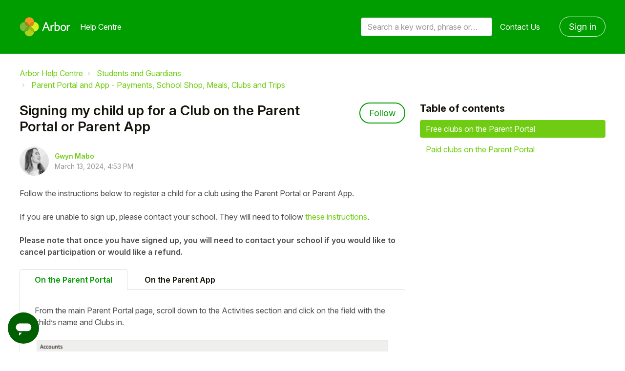

--- FILE ---
content_type: text/html; charset=utf-8
request_url: https://support.arbor-education.com/hc/en-us/articles/360008179494-Signing-my-child-up-for-a-Club-on-the-Parent-Portal-or-Parent-App
body_size: 12015
content:
<!DOCTYPE html>
<html dir="ltr" lang="en-US">
<head>
  <meta charset="utf-8" />
  <!-- v26896 -->


  <title>Signing my child up for a Club on the Parent Portal or Parent App &ndash; Arbor Help Centre</title>

  

  <meta name="description" content="Follow the instructions below to register a child for a club using the Parent Portal or Parent App. If you are unable to sign up, please..." /><meta property="og:image" content="https://support.arbor-education.com/hc/theming_assets/01HZKQNXKZNABF08DAK6FQQFCZ" />
<meta property="og:type" content="website" />
<meta property="og:site_name" content="Arbor Help Centre" />
<meta property="og:title" content="Signing my child up for a Club on the Parent Portal or Parent App" />
<meta property="og:description" content="Follow the instructions below to register a child for a club using the Parent Portal or Parent App.
If you are unable to sign up, please contact your school. They will need to follow these instruct..." />
<meta property="og:url" content="https://support.arbor-education.com/hc/en-us/articles/360008179494-Signing-my-child-up-for-a-Club-on-the-Parent-Portal-or-Parent-App" />
<link rel="canonical" href="https://support.arbor-education.com/hc/en-us/articles/360008179494-Signing-my-child-up-for-a-Club-on-the-Parent-Portal-or-Parent-App">
<link rel="alternate" hreflang="en-us" href="https://support.arbor-education.com/hc/en-us/articles/360008179494-Signing-my-child-up-for-a-Club-on-the-Parent-Portal-or-Parent-App">
<link rel="alternate" hreflang="x-default" href="https://support.arbor-education.com/hc/en-us/articles/360008179494-Signing-my-child-up-for-a-Club-on-the-Parent-Portal-or-Parent-App">

  <link rel="stylesheet" href="//static.zdassets.com/hc/assets/application-f34d73e002337ab267a13449ad9d7955.css" media="all" id="stylesheet" />
  <link rel="stylesheet" type="text/css" href="/hc/theming_assets/164769/154331/style.css?digest=32082382306077">

  <link rel="icon" type="image/x-icon" href="/hc/theming_assets/01HZKQNXRVX4HT11R4Q95KM8QN">

    <script async src="https://www.googletagmanager.com/gtag/js?id=G-3FSKZPP70K"></script>
<script>
  window.dataLayer = window.dataLayer || [];
  function gtag(){dataLayer.push(arguments);}
  gtag('js', new Date());
  gtag('config', 'G-3FSKZPP70K');
</script>


  <meta name="viewport" content="width=device-width, initial-scale=1.0" />


  <link href="https://fonts.googleapis.com/css?family=Roboto:100,100i,300,300i,400,400i,500,500i,700,700i,900,900i" rel="stylesheet">








<link rel="stylesheet" href="https://use.fontawesome.com/releases/v5.15.1/css/all.css" />
<link rel="stylesheet" href="//cdn.jsdelivr.net/highlight.js/9.10.0/styles/github.min.css" />
<link rel="stylesheet" href="//cdn.jsdelivr.net/npm/magnific-popup@1.1.0/dist/magnific-popup.min.css" />
<link rel="stylesheet" href="/hc/theming_assets/01HZKQNWZDF7CA4ED44QMK7GK0" />
<script src="//cdn.jsdelivr.net/npm/jquery@3.5.1/dist/jquery.min.js"></script>
<script src="//cdn.jsdelivr.net/npm/magnific-popup@1.1.0/dist/jquery.magnific-popup.min.js"></script>
<script src="//cdn.jsdelivr.net/highlight.js/9.10.0/highlight.min.js"></script>
<script>
  window.LotusConfig = {};
  LotusConfig.css = {
    activeClass: 'is-active',
    hiddenClass: 'is-hidden'
  };
</script>
<script src="/hc/theming_assets/01HZKQNWCFZYNDC7W243D24EFP"></script>
<script src="/hc/theming_assets/01HZKQNW7JVW57T9PWAMT3DQJA"></script>
<script src="/hc/theming_assets/01HZKQNWV820HHXG25HBZVA18D"></script>
<script src="/hc/theming_assets/01HZKQNWNSGB89Y6VTBYNXM6DP"></script>
<script src="/hc/theming_assets/01HZKQNX405GTFBBDJ0PRXN96N"></script>

<!-- Start of arboreducation Zendesk Widget script -->
<script id="ze-snippet" src="https://static.zdassets.com/ekr/snippet.js?key=5bf3c61d-f14e-44d4-8dd9-9b004581cdbe"> </script>
<!-- End of arboreducation Zendesk Widget script -->

  
</head>
<body class="">
  
  
  

  
<a class="skip-navigation" tabindex="1"
   href="#main-content">Skip to main content</a>
<div class="layout">
  <div class="layout__head">
    
    <header class="topbar container is-hidden " data-topbar>
      <div class="container-inner topbar__container-inner">
        <div class="topbar__inner">
          <div class="topbar__col clearfix">
            <div class="logo-wrapper">
              <div class="logo">
                <a title="Home" href="/hc/en-us">
                <img src="/hc/theming_assets/01HZKQNXKZNABF08DAK6FQQFCZ" alt="Logo" /> </a>
              </div>
            </div>
            
              <p class="help-center-name">
                
                  Help Centre
                
              </p>
            
            <button type="button" role="button" aria-label="Toggle Navigation" class="lines-button x" data-toggle-menu>
              <span class="lines"></span> </button>
          </div>
          <div class="topbar__col topbar__menu">
            <div class="topbar__collapse" data-menu>
              <div class="topbar__controls">
                <div class="topbar__search">
                  <form role="search" class="topbar__search-bar is-hidden" data-search="" data-instant="true" autocomplete="off" action="/hc/en-us/search" accept-charset="UTF-8" method="get"><input type="hidden" name="utf8" value="&#x2713;" autocomplete="off" /><input type="search" name="query" id="query" placeholder="Search a key word, phrase or error/query code" autocomplete="off" aria-label="Search a key word, phrase or error/query code" />
<input type="submit" name="commit" value="Search" /></form>
                  <button type="button" role="button" class="topbar__btn-search">
                    <svg xmlns="http://www.w3.org/2000/svg" width="23" height="24" viewBox="0 0 23 24">
                      <g fill="none" fill-rule="evenodd" transform="translate(-6 -2)">
                        <circle cx="19.889" cy="11.611" r="8" stroke="#BDBDBD" stroke-width="2"
                          transform="rotate(45 19.89 11.61)" />
                        <path fill="#BDBDBD" fill-rule="nonzero"
                          d="M9.34328327,15.6566781 L11.3432833,15.6566781 L11.3432833,25.6606781 C11.3432833,26.2106781 10.8992833,26.6566781 10.3432833,26.6566781 C9.79128327,26.6566781 9.34328327,26.2116781 9.34328327,25.6606781 L9.34328327,15.6566781 Z"
                          transform="rotate(45 10.343 21.157)" />
                      </g>
                    </svg>
                  </button>
                </div>
                
                <a class="topbar__link" href="/hc/en-us/requests/new">
                  Contact Us
                </a>
                
                  <a class="btn btn--topbar" rel="nofollow" data-auth-action="signin" title="Opens a dialog" role="button" href="/hc/en-us/signin?return_to=https%3A%2F%2Fsupport.arbor-education.com%2Fhc%2Fen-us%2Farticles%2F360008179494-Signing-my-child-up-for-a-Club-on-the-Parent-Portal-or-Parent-App">
                    Sign in
                  </a>
                
              </div>
            </div>
          </div>
        </div>
      </div>

      <div class="hero-unit is-hidden" data-hero-unit>
        <div class="container-inner search-box search-box--hero-unit" data-search-box>
          <div class="hero-unit__title">
            
              Hi, how can we help?
            
          </div>
          <form role="search" class="search" data-search="" data-instant="true" autocomplete="off" action="/hc/en-us/search" accept-charset="UTF-8" method="get"><input type="hidden" name="utf8" value="&#x2713;" autocomplete="off" /><input type="search" name="query" id="query" placeholder="Search a key word, phrase or error/query code" autocomplete="off" aria-label="Search a key word, phrase or error/query code" /></form>
        </div>
      </div>

      
    </header>
    
  </div>
  <div class="layout__content">

  <main role="main">
    <div class="container article-page">
  <div class="container-inner">
    <div class="row clearfix">
      <div class="column column--sm-8">
        <ol class="breadcrumbs">
  
    <li title="Arbor Help Centre">
      
        <a href="/hc/en-us">Arbor Help Centre</a>
      
    </li>
  
    <li title="Students and Guardians">
      
        <a href="/hc/en-us/categories/22645174482845-Students-and-Guardians">Students and Guardians</a>
      
    </li>
  
    <li title="Parent Portal and App - Payments, School Shop, Meals, Clubs and Trips">
      
        <a href="/hc/en-us/sections/12209476383517-Parent-Portal-and-App-Payments-School-Shop-Meals-Clubs-and-Trips">Parent Portal and App - Payments, School Shop, Meals, Clubs and Trips</a>
      
    </li>
  
</ol>

      </div>
    </div>
    
    <div class="article-container" id="main-content">
      <div class="article-container__column article-container__sidenav">
        <div data-sidenav='{"mobileBreakpoint": 991}'></div>
      </div>
      <div class="article-container__column article-container__article">
        <article class="article clearfix" itemscope itemtype="http://schema.org/Article">
          <header class="article-header">
            <h1 class="article__title" itemprop="name">
              
              Signing my child up for a Club on the Parent Portal or Parent App
            </h1>
            
              <div class="article-header__button article-subscribe">
                <div data-helper="subscribe" data-json="{&quot;item&quot;:&quot;article&quot;,&quot;url&quot;:&quot;/hc/en-us/articles/360008179494-Signing-my-child-up-for-a-Club-on-the-Parent-Portal-or-Parent-App/subscription.json&quot;,&quot;follow_label&quot;:&quot;Follow&quot;,&quot;unfollow_label&quot;:&quot;Unfollow&quot;,&quot;following_label&quot;:&quot;Following&quot;,&quot;can_subscribe&quot;:true,&quot;is_subscribed&quot;:false}"></div>
              </div>
            

            <div class="article-meta">
              <div class="article-meta__col article-meta__col--main">
                <div class="entry-info">
                  
                    <div class="entry-info__avatar">
                      <div class="avatar ">
                        <img class="user-avatar user-avatar--default" src="https://support.arbor-education.com/system/photos/360072549058/Screen_Shot_2020-04-07_at_10.57.05.png" alt="Avatar">
                      </div>
                    </div>
                  
                  <div class="entry-info__content">
                    
                      <b class="author">
                        <a href="/hc/en-us/profiles/364749428594-Gwyn-Mabo">
                          Gwyn Mabo
                        </a>
                      </b>
                    
                    <div class="meta"><time datetime="2024-03-13T16:53:00Z" title="2024-03-13T16:53:00Z" data-datetime="calendar">March 13, 2024 16:53</time></div>
                  </div>
                </div>
              </div>
            </div>
          </header>

          <div class="article__body markdown" itemprop="articleBody" data-article>
            <p><span class="wysiwyg-color-black70"><strong><span style="font-weight: 400;">Follow the instructions below to register a child for a club using the Parent Portal or Parent App.</span></strong></span></p>
<p><span class="wysiwyg-color-black70"><strong><span style="font-weight: 400;">If you are unable to sign up, please contact your school. They will need to follow <a href="https://support.arbor-education.com/hc/en-us/articles/360018983237-Parents-can-t-sign-up-to-the-club" target="_blank" rel="noopener">these instructions</a>.</span></strong></span></p>
<p><strong><span class="wysiwyg-color-black70">Please note that once you have signed up, you will need to contact your school if you would like to cancel participation or would like a refund.</span></strong></p>
<div class="tabs">
<div class="tabs-menu">
<span class="tabs-link is-active">On the Parent Portal</span> <span class="tabs-link">On the Parent App</span>
</div>
<div class="tab">
<p><span class="wysiwyg-color-black70"><strong><span style="font-weight: 400;">From the main Parent Portal page, scroll down to the Activities section and click on the field with the child’s name and Clubs in.</span></strong></span></p>
<p><img src="/hc/article_attachments/14655517271197" alt="Screenshot 2023-11-07 at 10.46.44.png"></p>
<p><span class="wysiwyg-color-black70"> </span></p>
<p><span class="wysiwyg-color-black70" style="font-weight: 400;">The <em><strong>All Clubs</strong></em> page will list any clubs the child is currently a member of and any clubs that are currently open for them to join. At the bottom of the page, you'll also see any past clubs from previous years that your child was registered for in case you need to finish paying for them.</span></p>
<p><span class="wysiwyg-color-black70" style="font-weight: 400;">Click on the club to open up that club’s information page.</span></p>
<p><span class="wysiwyg-color-black70" style="font-weight: 400;"><img src="/hc/article_attachments/4404163273501" alt="image__25_.png"></span></p>
<p><span class="wysiwyg-color-black60"> </span></p>
<h3 id="h_01HEMP7ZEEH30XH4B3K0ZBPJM6"><span class="wysiwyg-color-orange">Free clubs on the Parent Portal</span></h3>
<p><span class="wysiwyg-color-black70" style="font-weight: 400;">The club information page will display membership and timetable information. Any existing membership into the club for the pupil will be displayed. To sign your child up for the club, click on <strong>Register For This Club</strong> in the top right-hand corner of the page.</span></p>
<p><span class="wysiwyg-color-black70"><img src="/hc/article_attachments/360015050217" alt="Screenshot_2020-12-17_at_15.20.04.png"></span></p>
<p><span class="wysiwyg-color-black70"> </span></p>
<p><span class="wysiwyg-color-black70"><span style="font-weight: 400;">From the slide over menu that will appear, choose the membership period that you like to sign the child up for - this may be a set date range, a term or the whole academic year.</span><span style="font-weight: 400;"></span></span></p>
<p><span class="wysiwyg-color-black70"><img src="/hc/article_attachments/360015050237" alt="Screenshot_2020-12-17_at_15.20.22.png"></span></p>
<p> </p>
<p><span class="wysiwyg-color-black70" style="font-weight: 400;">Finally, choose which sessions to sign your child up for and confirm registration.</span></p>
<p><span class="wysiwyg-color-black70"><img src="/hc/article_attachments/360015050297" alt="Screenshot_2020-12-17_at_15.20.50.png"></span></p>
<p> </p>
<p><span class="wysiwyg-color-black70">If the school has requested that parents must confirm their consent for the child to attend the club, a box will pop up for consent to be confirmed. Click yes or no as appropriate.</span></p>
<p><span class="wysiwyg-color-black70"><img src="/hc/article_attachments/360015117678" alt="Screenshot_2020-12-17_at_15.21.09.png"></span></p>
<p><span class="wysiwyg-color-black70"> </span></p>
<p><span class="wysiwyg-color-black70">You will then be returned to the club's information page, where the new membership(s) will now be displayed.</span></p>
<p><span class="wysiwyg-color-black70"><img src="/hc/article_attachments/360015050337" alt="Screenshot_2020-12-17_at_15.21.30.png" width="606" height="167"></span></p>
<p>  </p>
<h3 id="h_01HEMP7ZEEFNQB7NY2606XH8K1"><span class="wysiwyg-color-orange">Paid clubs on the Parent Portal</span></h3>
<p><span class="wysiwyg-color-black70">The process for registering for clubs that charge a membership fee is very similar to the process for free clubs. <span style="font-weight: 400;">The club information page will display membership and timetable information. Any existing membership into the club for the pupil will be displayed.</span></span></p>
<p><span class="wysiwyg-color-black70" style="font-weight: 400;">To sign your child up for the club, click on <strong>Register For This Club</strong> in the top right-hand corner of the page.</span></p>
<p><span class="wysiwyg-color-black70"><img src="/hc/article_attachments/360015050537" alt="Screenshot_2020-12-17_at_15.25.27.png"></span></p>
<p><span class="wysiwyg-color-black70"> </span></p>
<p><span class="wysiwyg-color-black70"><span style="font-weight: 400;">From the slide over menu that will appear, choose the membership period that you like to sign the child up for - this may be a set date range, a term or the whole academic year.</span><span style="font-weight: 400;"></span></span></p>
<p><span class="wysiwyg-color-black70"><img src="/hc/article_attachments/360015117738" alt="Screenshot_2020-12-17_at_15.25.46.png"></span></p>
<p> </p>
<p><span class="wysiwyg-color-black70" style="font-weight: 400;">Next, choose which sessions to sign your child up for. </span></p>
<p><span class="wysiwyg-color-black70"><img src="/hc/article_attachments/360015117758" alt="Screenshot_2020-12-17_at_15.26.02.png"></span></p>
<p> </p>
<p><span class="wysiwyg-color-black70" style="font-weight: 400;">Finally, confirm your choices and click to pay. You can also select to add the payment to your basket to pay later - see how the basket works <a href="https://support.arbor-education.com/hc/en-us/articles/360012283798" target="_blank" rel="noopener">here</a>.</span></p>
<p><span class="wysiwyg-color-black70" style="font-weight: 400;"><strong>Top Tip: Can't click the button? Follow this article:</strong> <a href="https://support.arbor-education.com/hc/en-us/articles/10130236624029-I-can-t-click-the-button-to-pay-" target="_blank" rel="noopener">I can't click the button to pay?</a></span></p>
<p><span class="wysiwyg-color-black70" style="font-weight: 400;">If you click <strong>Cancel</strong> here, the child will be <a href="https://support.arbor-education.com/hc/en-us/articles/360019421333" target="_blank" rel="noopener">signed up provisionally</a>, but you will need to pay to have them registered for the club.</span></p>
<p><span class="wysiwyg-color-black70"><img src="/hc/article_attachments/360015050557" alt="Screenshot_2020-12-17_at_15.26.24.png"></span></p>
<p><span class="wysiwyg-color-black70" style="font-weight: 400;"><img src="/hc/article_attachments/360010589237" alt="Screenshot_2020-08-12_at_14.29.51.png"></span></p>
<p> </p>
<p><span class="wysiwyg-color-black70"><span style="font-weight: 400;">You may have to then authenticate your identity for the payment to go through. </span><span style="font-weight: 400;">This is a requirement of the recently introduced </span><a href="https://support.arbor-education.com/hc/en-us/articles/360033832793-Updates-to-Card-Payment-Authentication"><span style="font-weight: 400;">Strong Customer Authentication (SCA) regulations</span></a><span style="font-weight: 400;">. </span></span></p>
<p><span class="wysiwyg-color-black70" style="font-weight: 400;">If authentication is needed for the payment, you will be prompted to authenticate the payment using the method of authentication your bank supports. This could be:</span></p>
<ul>
<li style="font-weight: 400;"><span class="wysiwyg-color-black70" style="font-weight: 400;">an SMS code,</span></li>
<li style="font-weight: 400;"><span class="wysiwyg-color-black70" style="font-weight: 400;">your mobile banking app </span></li>
<li style="font-weight: 400;"><span class="wysiwyg-color-black70" style="font-weight: 400;">another method</span></li>
</ul>
<p><span class="wysiwyg-color-black70"><span style="font-weight: 400;">For example, here's what it may look like if you're using Monzo. (</span><em><span style="font-weight: 400;">Please note, we are not affiliated with Monzo, this is purely an example</span></em><span style="font-weight: 400;">)</span><span style="font-weight: 400;"></span></span></p>
<p><span class="wysiwyg-color-black70" style="font-weight: 400;"><img src="/hc/article_attachments/360045082053" alt="monzo_example.png"></span></p>
<p> </p>
<p><span class="wysiwyg-color-black70" style="font-weight: 400;">Once we've been able to confirm your identity, the payment will be completed and your card will be charged. You'll see confirmation that the transaction has been successful.</span></p>
<p><span class="wysiwyg-color-black70" style="font-weight: 400;"><img src="/hc/article_attachments/360045082133" alt="payment_worked.png"></span></p>
<p> </p>
<p><span class="wysiwyg-color-black70">If the school has requested that parents must confirm their consent for the child to attend the club, a box will pop up for consent to be confirmed. Click yes or no as appropriate.</span></p>
<p><span class="wysiwyg-color-black70"><img src="/hc/article_attachments/360010855413" alt="PPClub6_.png"></span></p>
<p><span class="wysiwyg-color-black70"> </span></p>
<p><span class="wysiwyg-color-black70">You will then be returned to the club's information page, where the new membership(s) will now be displayed.</span></p>
<p><span class="wysiwyg-color-black70"><img src="/hc/article_attachments/360015117778" alt="Screenshot_2020-12-17_at_15.27.18.png"></span></p>
</div>
<div class="tab is-hidden">
<p>To sign up for a club, click the menu icon at the bottom left of your screen. <em><strong>Select Clubs</strong></em>.</p>
<p><img src="/hc/article_attachments/360020236017" alt="clubs_are_from_menu.png" width="326" height="579"></p>
<p> </p>
<p>You can then see a list of any clubs the child is currently a member of and any clubs that are currently open for them to join. At the bottom of the page, you'll also see any past clubs from previous years that your child was registered for in case you need to finish paying for them.</p>
<p>Click on the club to open up that club’s information page.</p>
<p><img src="/hc/article_attachments/4404163884445" alt="Screenshot_2022-01-17_at_17.03.35.png"></p>
<p><img src="/hc/article_attachments/4404172321437" alt="Screenshot_2022-01-17_at_17.03.09.png"></p>
<p> </p>
<p>Click a club to access the <em><strong>Club Overview</strong></em>. Click <strong>Register For This Club</strong> to sign up.</p>
<p><img src="/hc/article_attachments/360020236137" alt="Screenshot_2021-05-19_at_14.59.17.png" width="272" height="286"></p>
<p> </p>
<p>Next, select the period you would like to sign up for. This is dependent on what your school has set up, and may include a termly, weekly or daily package. Then click <strong>Next</strong>.</p>
<p><img src="/hc/article_attachments/360020340618" alt="Screenshot_2021-05-19_at_14.59.51.png" width="315" height="376"></p>
<p> </p>
<p>Select the period you would like to sign up for, then click <strong>Next</strong>.</p>
<p><img src="/hc/article_attachments/360020236177" alt="Screenshot_2021-05-19_at_15.00.30.png" width="320" height="401"></p>
<p> </p>
<p>On the next page, if no payment is required you can sign up.</p>
<p><img src="/hc/article_attachments/360020236257" alt="Screenshot_2021-05-19_at_15.01.15.png" width="318" height="399"></p>
<p> </p>
<p>If no payment is required but you are allowed to give a contribution, you can select this option.</p>
<p><img src="/hc/article_attachments/360020236317" alt="Screenshot_2021-05-19_at_15.01.49.png" width="260" height="140"></p>
<p> </p>
<p>If it is a club you have to pay for, you can input your card details to pay for the club.</p>
<p><span class="wysiwyg-color-black70"><strong>Top Tip: Can't click the button? Follow this article:</strong> <a href="https://support.arbor-education.com/hc/en-us/articles/10130236624029-I-can-t-click-the-button-to-pay-" target="_blank" rel="noopener">I can't click the button to pay?</a></span></p>
<p><img src="/hc/article_attachments/360020340778" alt="review_memberships.png"></p>
</div>
</div>
          </div>

          <div class="article__attachments">
            
          </div>
        </article>

        <footer class="article-footer clearfix">
          
            <div class="article-vote">
              <span class="article-vote-question">Was this article helpful?</span>
              <div class="article-vote-controls">
                <button type="button" class="btn article-vote-controls__item article-vote-controls__item--up" data-helper="vote" data-item="article" data-type="up" data-id="360008179494" data-upvote-count="17" data-vote-count="100" data-vote-sum="-66" data-vote-url="/hc/en-us/articles/360008179494/vote" data-value="null" data-label="17 out of 100 found this helpful" data-selected-class="article-vote-controls__item--voted" aria-label="This article was helpful" aria-pressed="false">
                  <span class="fa fa-thumbs-up"></span>
                </button>
                <button type="button" class="btn article-vote-controls__item article-vote-controls__item--down" data-helper="vote" data-item="article" data-type="down" data-id="360008179494" data-upvote-count="17" data-vote-count="100" data-vote-sum="-66" data-vote-url="/hc/en-us/articles/360008179494/vote" data-value="null" data-label="17 out of 100 found this helpful" data-selected-class="article-vote-controls__item--voted" aria-label="This article was not helpful" aria-pressed="false">
                  <span class="fa fa-thumbs-down"></span>
                </button>
              </div>
              <small class="article-vote-count">
                <span class="article-vote-label" data-helper="vote" data-item="article" data-type="label" data-id="360008179494" data-upvote-count="17" data-vote-count="100" data-vote-sum="-66" data-vote-url="/hc/en-us/articles/360008179494/vote" data-value="null" data-label="17 out of 100 found this helpful">17 out of 100 found this helpful</span>
              </small>
            </div>
          
        </footer>
        
        <div class="article-sidebar">
          
            <section class="section-articles">
              <h3 class="section-articles__title">Articles in this section</h3>
              <ul class="section-articles__list">
                
                  <li class="section-articles__item">
                    <a href="/hc/en-us/articles/24287679151517-Using-the-basket-to-make-payments-on-the-Parent-App" class="section-articles__link ">Using the basket to make payments on the Parent App</a>
                  </li>
                
                  <li class="section-articles__item">
                    <a href="/hc/en-us/articles/22460397384733-Parent-Portal-Meals-Clubs-Trips-Payments-FAQ" class="section-articles__link ">Parent Portal Meals, Clubs, Trips, &amp; Payments FAQ</a>
                  </li>
                
                  <li class="section-articles__item">
                    <a href="/hc/en-us/articles/22123188173853-Top-up-accounts-and-viewing-payments-in-the-Arbor-Parent-App" class="section-articles__link ">Top up accounts and viewing payments in the Arbor Parent App</a>
                  </li>
                
                  <li class="section-articles__item">
                    <a href="/hc/en-us/articles/22123135039773-Top-up-accounts-and-viewing-payments-in-the-Parent-Portal" class="section-articles__link ">Top up accounts and viewing payments in the Parent Portal</a>
                  </li>
                
                  <li class="section-articles__item">
                    <a href="/hc/en-us/articles/5068444710813-Purchasing-School-Shop-items-on-the-Parent-Portal-or-Parent-App" class="section-articles__link ">Purchasing School Shop items on the Parent Portal or Parent App</a>
                  </li>
                
                  <li class="section-articles__item">
                    <a href="/hc/en-us/articles/360008180414-Signing-my-child-up-for-a-Trip-on-the-Parent-Portal-or-the-Parent-App" class="section-articles__link ">Signing my child up for a Trip on the Parent Portal or the Parent App</a>
                  </li>
                
                  <li class="section-articles__item">
                    <a href="/hc/en-us/articles/360008179494-Signing-my-child-up-for-a-Club-on-the-Parent-Portal-or-Parent-App" class="section-articles__link is-active">Signing my child up for a Club on the Parent Portal or Parent App</a>
                  </li>
                
                  <li class="section-articles__item">
                    <a href="/hc/en-us/articles/360019421333-Signing-up-a-student-as-a-Provisional-Club-Member-without-paying-up-front-to-pay-later" class="section-articles__link ">Signing up a student as a Provisional Club Member without paying up front to pay later</a>
                  </li>
                
                  <li class="section-articles__item">
                    <a href="/hc/en-us/articles/4407797520017-Signing-my-child-up-for-a-Breakfast-or-After-School-Club-on-the-Parent-Portal-or-Parent-App" class="section-articles__link ">Signing my child up for a Breakfast or After-School Club on the Parent Portal or Parent App</a>
                  </li>
                
                  <li class="section-articles__item">
                    <a href="/hc/en-us/articles/6956696271261-Meal-Menu-choices-on-the-Parent-Portal-or-Parent-App" class="section-articles__link ">Meal Menu choices on the Parent Portal or Parent App</a>
                  </li>
                
              </ul>
              
                <a href="/hc/en-us/sections/12209476383517-Parent-Portal-and-App-Payments-School-Shop-Meals-Clubs-and-Trips" class="btn btn--primary">See more</a>
              
            </section>
          
          
            <div data-recent-articles></div>
          
        </div>
        
        <a class="btn btn--primary btn--stuck" href="/hc/en-us/requests/new">
              I'm still stuck!
        </a>

        
        
          <section class="comments" id="comments" itemscope
                   itemtype="http://schema.org/UserComments" id="article-comments">
            <header class="comments__header">
              <h3>Comments</h3>
        
              <div class="comment-sorter">
                <div class="comment-sorter__col comment-sorter__col--main">
                  0 comments
                </div>
        
                
              </div>
            </header>
        
            
        
            <p class="comments__callout">Article is closed for comments.</p>
        
            
          </section>
        
      </div>
      <div class="article-container__column article-container__toc">
        <div data-toc='{"mobileBreakpoint": 991}'></div>
      </div>
    </div>
  </div>
</div>

  </main>

  </div>
<div class="layout__footer">
  
  <div class="arbor-edu-footer">
    <div id="footer" class="enigma_footer_widget_area">
      <div class="footer-wrapper">
        <div class="footer-top">
          <div class="footer-logo-wrapper">
            <div class="footerLogo">
              <div class="textwidget"><a href="https://arbor-education.com/"><img
                    class="aligncenter size-full wp-image-1537"
                    src="/hc/theming_assets/01JY3Z2YPZHENSWM2XW9H64MTY" alt=""
                    width="150" height="57"></a></div>
            </div>
          </div>
          <div class="enigma_footer_social_div">
            <ul class="social">
              <li class="facebook" data-toggle="tooltip" data-placement="bottom" title="Facebook"><a target="_blank"
                  href="https://www.facebook.com/ArborEducation/"><i class="fab fa-facebook-f"></i></a></li>
              <li class="twitter" data-toggle="tooltip" data-placement="bottom" title="Twitter"><a target="_blank"
                  href="https://twitter.com/arboredu"><i class="fab fa-twitter"></i></a></li>
              <li class="linkedin" data-toggle="tooltip" data-placement="bottom" title="Linkedin"><a target="_blank"
                  href="https://www.linkedin.com/company/arbor-education-partners"><i
                    class="fab fa-linkedin-in"></i></a></li>

            </ul>
          </div>
        </div>
        <div class="container">
          <div class="row">
            <div class="col-md-3 col-sm-6 enigma_footer_widget_column">
              <div class="menu-footer-menu-products-container">
                <ul id="menu-footer-menu-products" class="menu">
                  <li id="menu-item-52"
                    class="title menu-item menu-item-type-custom menu-item-object-custom menu-item-has-children menu-item-52">
                    <a href="#" data-ps2id-api="true">Products</a>
                    <ul class="sub-menu">
                      <li id="menu-item-1090"
                        class="menu-item menu-item-type-post_type menu-item-object-page menu-item-1090"><a
                          href="https://arbor-education.com/products/school-mis/" data-ps2id-api="true">Arbor MIS</a>
                      </li>
                      <li id="menu-item-1089"
                        class="menu-item menu-item-type-post_type menu-item-object-page menu-item-1089"><a
                          href="https://arbor-education.com/products/group-mat-mis/" data-ps2id-api="true">Arbor for
                          MATs and Groups</a></li>
                    </ul>
                  </li>
                </ul>
              </div>
            </div>
            <div class="col-md-3 col-sm-6 enigma_footer_widget_column">
              <div class="menu-footer-menu-about-container">
                <ul id="menu-footer-menu-about" class="menu">
                  <li id="menu-item-142"
                    class="title menu-item menu-item-type-custom menu-item-object-custom menu-item-has-children menu-item-142">
                    <a href="#" data-ps2id-api="true">About us</a>
                    <ul class="sub-menu">
                      <li id="menu-item-133"
                        class="menu-item menu-item-type-taxonomy menu-item-object-category menu-item-133"><a
                          href="https://arbor-education.com/category/blog/" data-ps2id-api="true">Blog</a></li>
                      <li id="menu-item-1087"
                        class="menu-item menu-item-type-post_type menu-item-object-page menu-item-1087"><a
                          href="https://arbor-education.com/why-arbor/meet-our-schools/" data-ps2id-api="true">Meet our
                          schools</a></li>
                      <li id="menu-item-136"
                        class="menu-item menu-item-type-post_type menu-item-object-page menu-item-136"><a
                          href="https://arbor-education.com/about-us/story-mission/" data-ps2id-api="true">Story and
                          Mission</a></li>
                      <li id="menu-item-135"
                        class="menu-item menu-item-type-post_type menu-item-object-page menu-item-135"><a
                          href="https://arbor-education.com/about-us/team/" data-ps2id-api="true">Team</a></li>
                      <li id="menu-item-4238"
                        class="blank menu-item menu-item-type-custom menu-item-object-custom menu-item-4238"><a
                          href="https://careers.arbor-education.com/" data-ps2id-api="true" target="_blank">Careers</a>
                      </li>
                    </ul>
                  </li>
                </ul>
              </div>
            </div>
            <div class="col-md-3 col-sm-6 enigma_footer_widget_column">
              <div class="menu-footer-menu-links-container">
                <ul id="menu-footer-menu-links" class="menu">
                  <li id="menu-item-141"
                    class="title menu-item menu-item-type-custom menu-item-object-custom menu-item-has-children menu-item-141">
                    <a href="#" data-ps2id-api="true">Useful Links</a>
                    <ul class="sub-menu">
                      <li id="menu-item-139"
                        class="menu-item menu-item-type-post_type menu-item-object-page menu-item-139"><a
                          href="https://arbor-education.com/about-us/data-protection-gdpr/" data-ps2id-api="true">Data
                          Protection and GDPR</a></li>
                      <li id="menu-item-140"
                        class="menu-item menu-item-type-post_type menu-item-object-page menu-item-privacy-policy menu-item-140">
                        <a href="https://arbor-education.com/privacy-notice-cookie-statement/"
                          data-ps2id-api="true">Privacy Notice &amp; Cookie Statement</a></li>
                      <li id="menu-item-138"
                        class="menu-item menu-item-type-post_type menu-item-object-page menu-item-138"><a
                          href="https://arbor-education.com/legal-statement/" data-ps2id-api="true">Legal Statement</a>
                      </li>
                    </ul>
                  </li>
                </ul>
              </div>
            </div>
            <div class="col-md-3 col-sm-6 enigma_footer_widget_column">
              <div class="textwidget">
                <p>
                  
                  <a class="white" href="https://support.arbor-education.com/hc/en-us/requests/new">Contact Us</a>
                </p>
                <p class="address">Arbor Education<br>
                  Floor 4, FORA<br>
                  21-33 Great Eastern St<br>
                  London<br>
                  EC2A 3EJ</p>
              </div>
            </div>
          </div>
        </div>
      </div>
    </div>
  </div>
</div>




<button class="pp-modal-button js-pp-modal-toggle">
  <div class="pp-modal-button__icon1">
    <svg position="left" width="24px" height="24px" viewBox="0 0 24 24" version="1.1" xmlns="http://www.w3.org/2000/svg" xmlns:xlink="http://www.w3.org/1999/xlink">
      <path d="M10,18 L6,22 L6,18 L10,18 Z M17,6 C19.7614237,6 22,8.23857625 22,11 C22,13.7614237 19.7614237,16 17,16 L17,16 L7,16 C4.23857625,16 2,13.7614237 2,11 C2,8.23857625 4.23857625,6 7,6 L7,6 Z" transform="translate(12.000000, 14.000000) scale(-1, 1) translate(-12.000000, -14.000000) "></path>
    </svg>
  </div>
  <div class="pp-modal-button__icon2">
    <svg xmlns="http://www.w3.org/2000/svg" width="21" height="13" viewBox="0 0 21 13" focusable="false">
      <path fill-rule="evenodd" clip-rule="evenodd" fill="currentColor" d="M20.1005 2.7169L10.9931 11.8244C10.4724 12.3451 9.62815 12.3451 9.10745 11.8244L-8.00829e-06 2.7169L1.88561 0.831278L10.0503 8.99593L18.2149 0.831278L20.1005 2.7169Z"></path>
    </svg>
  </div>
</button>

<div class="pp-modal-window js-pp-modal-window">
  <div class="pp-modal-window__header">
    <button class="pp-modal-window__header-back js-modal-back">
      <svg viewBox="0 0 13 21" fill="currentColor" xmlns="http://www.w3.org/2000/svg">
        <path d="M10.2831 20.1005L1.17558 10.9931C0.654879 10.4724 0.654879 9.62816 1.17558 9.10746L10.2831 -8.24232e-08L12.1687 1.88562L4.00405 10.0503L12.1687 18.2149L10.2831 20.1005Z"/>
      </svg>
      <span>Back</span>
    </button>
    <span class="pp-modal-window__header-title">Submit a request</span>
  </div>
  <div class="pp-modal-window__content">

    <div class="pp-modal-window__page is-active" data-page="home">
      <h2 class="pp-modal-window__page-title">Hello!</h2>
      <p class="pp-modal-window__page-description">
        To get you the best help, please let us know if you are a:
      </p>
      <button class="pp-modal-window__button" data-redirect="parent">Parent/Guardian</button>
      <button class="pp-modal-window__button" data-redirect="student">Student</button>
      <button class="pp-modal-window__button" data-redirect="email" data-tag="staff">Staff Member</button>
      <button class="pp-modal-window__button" data-redirect="email" data-tag="partner">Partner</button>
    </div>

    <div class="pp-modal-window__page" data-page="parent">
      <h2 class="pp-modal-window__page-title">Hey parent/guardian</h2>
      <p class="pp-modal-window__page-description">
        If you need help with your child's account,<br/>
        <a href="https://support.arbor-education.com/hc/en-us/categories/22645174482845-Students-and-Guardians"><b>click
          here</b></a>
        to browse our help materials.
      </p>
      <p class="pp-modal-window__page-description">
        If you still need help, please contact your child's school directly as we can't give advice or troubleshoot your
        account for data protection reasons.
      </p>
    </div>

    <div class="pp-modal-window__page" data-page="student">
      <h2 class="pp-modal-window__page-title">Hey student!</h2>
      <p class="pp-modal-window__page-description">
        If you need help with your student account,<br/>
        <a href="https://support.arbor-education.com/hc/en-us/sections/360005825157-Student-Portal-for-students"><b>click
          here</b></a> to browse our help materials.
      </p>
      <p class="pp-modal-window__page-description">
        If you still need help, please contact your school directly as we can't give advice or troubleshoot your account
        for data protection reasons.
      </p>
    </div>
    
    <div class="pp-modal-window__page" data-page="email">
      <form class="pp-modal-form js-pp-submit-email-form">
        <label for="pp-modal-email">Please enter your email address:</label>
        <input type="email" name="email" id="pp-modal-email" placeholder="Your Email"/>
        <button class="pp-modal-window__button" type="submit">Submit</button>
      </form>
    </div>

  </div>
</div>

<script>
  $(function() {
    zE('messenger', 'hide');
  });

  const $modalToggle = $('.js-pp-modal-toggle');
  const $modal = $('.js-pp-modal-window');
  const $redirectButton = $modal.find('[data-redirect]');
  const $openWidgetButton = $modal.find('[data-open-widget]');
  const $backButton = $('.js-modal-back');
  const $submitEmailForm = $('.js-pp-submit-email-form')
  const $emailInput = $('#pp-modal-email');
  
  let conversationTag = null;

  $modalToggle.on('click', function(event) {
    event.preventDefault();
    $modalToggle.add($modal).toggleClass('is-active');
  });

  $redirectButton.on('click', function(event) {
    event.preventDefault();

  	const $button = $(event.currentTarget);
    const pageName = $button.attr('data-redirect');
    const $lastPage = $modal.find('[data-page].is-active');
    const $newPage = $modal.find(`[data-page="${pageName}"]`);
  
  	conversationTag = $button.attr('data-tag') || null;

    $lastPage.removeClass('is-active').addClass('closing');
    $newPage.addClass('opening');

    setTimeout(function() {
      $lastPage.removeClass('closing');
      $newPage.addClass('is-active').removeClass('opening');
    }, 300);

    if (pageName !== 'home') {
      $backButton.addClass('is-active');
    }
    else {
      $backButton.removeClass('is-active');
    }
  });

  $backButton.on('click', function(event) {
    event.preventDefault();

    const $lastPage = $modal.find('[data-page].is-active');
    const $newPage = $modal.find(`[data-page="home"]`);

    $lastPage.removeClass('is-active').addClass('closing-back');
    $newPage.addClass('opening-back');
    $backButton.removeClass('is-active');

    setTimeout(function() {
      $lastPage.removeClass('closing-back');
      $newPage.addClass('is-active').removeClass('opening-back');
    }, 300);
  });

  $openWidgetButton.on('click', function(event) {
    event.preventDefault();
    const conversationTags = [$(event.currentTarget).attr('data-open-widget'), "helpcenter"];
		console.log(conversationTags)

    zE('messenger', 'show');
    zE('messenger', 'open');
    zE('messenger:set', 'conversationTags', conversationTags);
    
  	setTimeout(function() {
      $modalToggle.add($modal).addClass('is-hidden');
    }, 1000);
  });
  
  $submitEmailForm.on('submit', function(event) {
  	event.preventDefault();
  	
  	const emailPattern = /^(([^<>()[\]\\.,;:\s@\"]+(\.[^<>()[\]\\.,;:\s@\"]+)*)|(\".+\"))@((\[[0-9]{1,3}\.[0-9]{1,3}\.[0-9]{1,3}\.[0-9]{1,3}\])|(([a-zA-Z\-0-9]+\.)+[a-zA-Z]{2,}))$/; 
  	const userEmail = $emailInput.val();
    const conversationTags = [conversationTag, "helpcenter"];
		console.log(conversationTags);
  
  	if (!emailPattern.test(userEmail)) {
  		console.log('Wrong email');
  		$emailInput.addClass('error');
  		return;
  	}
  
  	console.log(userEmail);

    zE('messenger', 'show');
    zE('messenger', 'open');
    zE('messenger:set', 'conversationTags', conversationTags);

    zE('messenger:set', 'conversationFields', [{ id: '23118170693661', value: userEmail }]);
    
  	setTimeout(function() {
      $modalToggle.add($modal).addClass('is-hidden');
    }, 1000);
  });
</script>



  <!-- / -->

  
  <script src="//static.zdassets.com/hc/assets/en-us.bbb3d4d87d0b571a9a1b.js"></script>
  

  <script type="text/javascript">
  /*

    Greetings sourcecode lurker!

    This is for internal Zendesk and legacy usage,
    we don't support or guarantee any of these values
    so please don't build stuff on top of them.

  */

  HelpCenter = {};
  HelpCenter.account = {"subdomain":"arboreducation","environment":"production","name":"Arbor Education"};
  HelpCenter.user = {"identifier":"da39a3ee5e6b4b0d3255bfef95601890afd80709","email":null,"name":"","role":"anonymous","avatar_url":"https://assets.zendesk.com/hc/assets/default_avatar.png","is_admin":false,"organizations":[],"groups":[]};
  HelpCenter.internal = {"asset_url":"//static.zdassets.com/hc/assets/","web_widget_asset_composer_url":"https://static.zdassets.com/ekr/snippet.js","current_session":{"locale":"en-us","csrf_token":null,"shared_csrf_token":null},"usage_tracking":{"event":"article_viewed","data":"[base64]","url":"https://support.arbor-education.com/hc/activity"},"current_record_id":"360008179494","current_record_url":"/hc/en-us/articles/360008179494-Signing-my-child-up-for-a-Club-on-the-Parent-Portal-or-Parent-App","current_record_title":"Signing my child up for a Club on the Parent Portal or Parent App","current_text_direction":"ltr","current_brand_id":154331,"current_brand_name":"Arbor Education","current_brand_url":"https://arboreducation.zendesk.com","current_brand_active":true,"current_path":"/hc/en-us/articles/360008179494-Signing-my-child-up-for-a-Club-on-the-Parent-Portal-or-Parent-App","show_autocomplete_breadcrumbs":true,"user_info_changing_enabled":false,"has_user_profiles_enabled":true,"has_end_user_attachments":true,"user_aliases_enabled":true,"has_anonymous_kb_voting":true,"has_multi_language_help_center":true,"show_at_mentions":true,"embeddables_config":{"embeddables_web_widget":false,"embeddables_help_center_auth_enabled":false,"embeddables_connect_ipms":false},"answer_bot_subdomain":"static","gather_plan_state":"subscribed","has_article_verification":true,"has_gather":true,"has_ckeditor":false,"has_community_enabled":false,"has_community_badges":true,"has_community_post_content_tagging":false,"has_gather_content_tags":true,"has_guide_content_tags":true,"has_user_segments":true,"has_answer_bot_web_form_enabled":false,"has_garden_modals":false,"theming_cookie_key":"hc-da39a3ee5e6b4b0d3255bfef95601890afd80709-2-preview","is_preview":false,"has_search_settings_in_plan":true,"theming_api_version":2,"theming_settings":{"toggle_translations":false,"body_bg":"#fff","brand_primary":"rgba(0, 157, 0, 1)","brand_secondary":"rgba(0, 95, 0, 1)","text_color":"rgba(22, 20, 12, 1)","link_color":"rgba(112, 204, 18, 1)","font_size_base":"16px","font_family_base":"'Roboto', sans-serif","line_height_base":"1.5","hero_show_image":false,"hero_homepage_image":"/hc/theming_assets/01HZKQNXG07MAPN6XRD4WYFN6X","hero_unit_mask_bg":"#044223","hero_unit_mask_opacity":"0.8","hero_title":"Hi, how can we help?","hero_title_color":"#fff","search_placeholder":"Search a key word, phrase or error/query code","button_color_1":"#044223","logo":"/hc/theming_assets/01HZKQNXKZNABF08DAK6FQQFCZ","logo_height":"40px","favicon":"/hc/theming_assets/01HZKQNXRVX4HT11R4Q95KM8QN","border_radius_base":"4px","toggle_custom_blocks":true,"toggle_promoted_articles":true,"toggle_category_list":true,"toggle_category_tree":true,"toggle_recent_activity":true,"brand_info":"#5bc0de","brand_success":"#504d7f","brand_warning":"#fad782","brand_danger":"#ff5252","custom_block_1_type":"custom","custom_block_1_icon":"/hc/theming_assets/01JAYTZDY517AWX48HM8C81T30","custom_block_1_title":"Guides for New Schools","custom_block_1_description":"Find our curated list of guides for schools new to Arbor MIS here","custom_block_1_url":"https://support.arbor-education.com/hc/en-us/sections/29408377392669","custom_block_2_type":"custom","custom_block_2_icon":"/hc/theming_assets/01JAYV3VEGH9D0D37GN4CWDXEC","custom_block_2_title":"Students and Guardians","custom_block_2_description":"Find our articles written for Students and Guardians who use Arbor here","custom_block_2_url":"https://support.arbor-education.com/hc/en-us/categories/22645174482845-Students-and-Guardians","custom_block_3_type":"custom","custom_block_3_icon":"/hc/theming_assets/01J9XJ8NJFRF1WJZ34JHPFECW1","custom_block_3_title":"Moving to Arbor","custom_block_3_description":"Everything you need to know about moving to Arbor and your onboarding journey","custom_block_3_url":"https://support.arbor-education.com/hc/en-us/categories/360003323058","custom_block_4_type":"custom","custom_block_4_icon":"/hc/theming_assets/01JAYV2D3V2AF2VB1ZXCTXKXN5","custom_block_4_title":"Customer Education, Training and Videos","custom_block_4_description":"Free online training videos, view paid-for services and how to book and prepare for training","custom_block_4_url":"https://support.arbor-education.com/hc/en-us/categories/360003656218-Training","custom_block_5_type":"custom","custom_block_5_icon":"/hc/theming_assets/01JAYV34GG7Y03V15WHFFYZDK7","custom_block_5_title":"Arbor HQ","custom_block_5_description":"Arbor HQ is your space to network with fellow Arbor users, share top tips and learn best practice.","custom_block_5_url":"https://arbor-hq.circle.so/","toggle_help_center_title":true,"help_center_title":"Help Centre","topbar_text_color":"#fff","topbar_link_color":"#fff","topbar_button_color":"#fff","footer_text_color":"#fff","footer_link_color":"#fff","footer_social_link_color":"#fff","footer_cta_title":"Can't find what you're looking for?","footer_cta_subtitle":"Let us help you!","toggle_facebook_icon":true,"facebook_url":"https://facebook.com","toggle_twitter_icon":true,"twitter_url":"https://twitter.com","toggle_youtube_icon":true,"youtube_url":"https://youtube.com","toggle_linkedin_icon":true,"linkedin_url":"https://linkedin.com","toggle_instagram_icon":true,"instagram_url":"https://www.instagram.com/","show_articles_in_section":true,"show_article_author":true,"show_article_comments":true,"show_follow_article":true,"show_recently_viewed_articles":true,"show_follow_section":true,"show_follow_community_post":true,"show_follow_community_topic":true},"has_pci_credit_card_custom_field":true,"help_center_restricted":false,"is_assuming_someone_else":false,"flash_messages":[],"user_photo_editing_enabled":true,"user_preferred_locale":"en-gb","base_locale":"en-us","login_url":"https://arboreducation.zendesk.com/access?brand_id=154331\u0026return_to=https%3A%2F%2Fsupport.arbor-education.com%2Fhc%2Fen-us%2Farticles%2F360008179494-Signing-my-child-up-for-a-Club-on-the-Parent-Portal-or-Parent-App","has_alternate_templates":true,"has_custom_statuses_enabled":false,"has_hc_generative_answers_setting_enabled":true,"has_generative_search_with_zgpt_enabled":false,"has_suggested_initial_questions_enabled":false,"has_guide_service_catalog":true,"has_service_catalog_search_poc":false,"has_service_catalog_itam":false,"has_csat_reverse_2_scale_in_mobile":false,"has_knowledge_navigation":false,"has_unified_navigation":false,"has_unified_navigation_eap_access":true,"has_csat_bet365_branding":false,"version":"v26896","dev_mode":false};
</script>

  
  
  <script src="//static.zdassets.com/hc/assets/hc_enduser-3fe137bd143765049d06e1494fc6f66f.js"></script>
  <script type="text/javascript" src="/hc/theming_assets/164769/154331/script.js?digest=32082382306077"></script>
  
</body>
</html>

--- FILE ---
content_type: application/javascript
request_url: https://support.arbor-education.com/hc/theming_assets/01HZKQNWV820HHXG25HBZVA18D
body_size: -130
content:
(function($, window, document) {
  ('use strict');

  var SUBFILTER_LIMIT = 6;

  var SearchResultsFilters = {
    init: function() {
      this.cacheElements();
      this.bindEvents();
      this.renderShowMoreButton();
    },
    cacheElements: function() {
      this.$subfilters = $('[data-search-subfilters]');
      this.$showMoreButton = this.$subfilters.find('[data-search-filter-show-more]');
    },
    bindEvents: function() {
      $(document).on('click', '[data-search-filter-toggle]', this.handleToggleFilter.bind(this));
      $(document).on('click', this.$showMoreButton, this.handleShowMore.bind(this));
    },
    handleToggleFilter: function(e) {
      var $filterToggle = $(e.target);
      var $list = $filterToggle.parents('[data-search-filter]').find('[data-search-filter-list]');
      $filterToggle.toggleClass(LotusConfig.css.activeClass);
      $list.slideToggle(0);
    },
    handleShowMore: function() {
      this.$subfilters.addClass('search-result__subfilters--all');
    },
    renderShowMoreButton: function() {
      var subfiltersCount = this.$subfilters.find('[data-search-filter-item]').length;
      if (subfiltersCount > SUBFILTER_LIMIT) {
        this.$showMoreButton.removeClass(LotusConfig.css.hiddenClass);
      }
    }
  };

  window.SearchResultsFilters = SearchResultsFilters;

})(jQuery, window, document);
